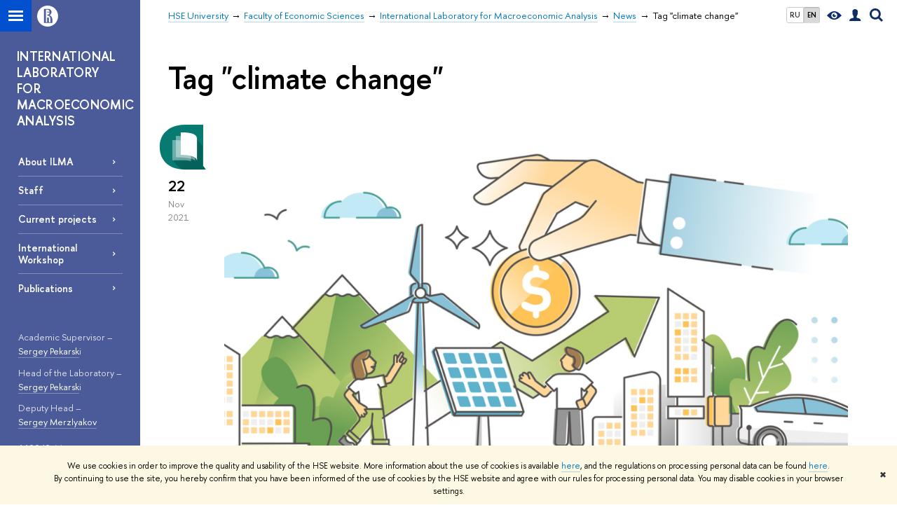

--- FILE ---
content_type: text/html; charset=utf-8
request_url: https://macro.hse.ru/en/news/keywords/76428076/
body_size: 8442
content:
<!DOCTYPE html>
<!-- (c) Art. Lebedev Studio | http://www.artlebedev.com/ -->
<html xmlns:perl="urn:perl" lang="en"><head><meta http-equiv="Content-Type" content="text/html; charset=UTF-8"><meta http-equiv="X-UA-Compatible" content="IE=Edge"><meta name="theme-color" content="#1658DA"><meta name="viewport" content="width=device-width"><link rel="apple-touch-icon" sizes="180x180" href="/f/src/global/i/favicon/favicon_ios_180x180.png"><link rel="icon" type="image/png" sizes="32x32" href="/f/src/global/i/favicon/favicon_32x32.png"><link rel="icon" type="image/png" sizes="16x16" href="/f/src/global/i/favicon/favicon_16x16.png"><link rel="mask-icon" href="/f/src/global/i/favicon/favicon.svg" color="#0F2D69"><link rel="manifest" href="/f/src/manifest/manifest_en.json"><meta name="msapplication-config" content="/f/src/global/i/favicon/browserconfig.xml"><link rel="shortcut icon" type="image/x-icon" href="/favicon.ico"><!--[if lt IE 10]><script src="/f/src/global/bower_components/es5-shim/es5-shim.min.js"></script><![endif]--><link rel="stylesheet" href="/f/src/global/css/main.css?v2" media="all"><link rel="stylesheet" href="/f/src/global/css/vision.css" media="all"><link rel="stylesheet" href="/f/src/global/css/sitemap.css" media="all"><link rel="stylesheet" href="/f/src/global/css/fotorama.css" media="all"><link rel="stylesheet" href="/f/src/home/owl.carousel.css" media="all"><link rel="stylesheet" href="/f/src/science/science.css" media="all"><link rel="stylesheet" href="/f/src/dop_card/dop_card.css?v6" media="all"><link rel="stylesheet" href="/f/src/science_dep_card/science_dep_card.css" media="all"><link rel="stylesheet" href="/f/src/projects/science_dep/mobile.css" media="all"><script src="//www.hse.ru/f/src/global/js/cache/jquery-1.12.4.min/jquery-ui/jquery.ui.touch-punch.min/hse.utils/errtrack/main/modernizr/popup/switcher/tag/fixes/email-obfuscator/jquery.cookie/vision/jquery.rwdImageMaps.min/sitemap.ajax/fotorama/vertical-fixer/masonry.pkgd.min/imagesloaded.pkgd.min/dop_card/submenu/filter-popup/sidebar_scroll/jquery.carouFredSel-6.2.1-packed/init-slider-carousel/init-media-carousel/owl.carousel.min/events-switcher/edu_mobile/tag-cloud.js"></script><script src="/f/src/global/bower_components/jqcloud2/dist/jqcloud.min.js"></script><link rel="stylesheet" href="/f/src/global/bower_components/jqcloud2/dist/jqcloud.min.css" media="all"><script src="/f/src/global/js/gibs.js"></script><link href="https://macro.hse.ru/en/news/keywords/76428076/" rel="canonical"><script src="https://www.hse.ru/f/src/global/js/job.js" async="async"></script><title>Tag "climate change" — News — International Laboratory for Macroeconomic Analysis — HSE University</title><script src="/f/gtm/ip"></script><script>
(function(w,d,s,l,i){w[l]=w[l]||[];w[l].push({'gtm.start':
	new Date().getTime(),event:'gtm.js'});var f=d.getElementsByTagName(s)[0],
	j=d.createElement(s),dl=l!='dataLayer'?'&l='+l:'';j.async=true;j.src=
	'https://www.googletagmanager.com/gtm.js?id='+i+dl;f.parentNode.insertBefore(j,f);
	})(window,document,'script','dataLayer','GTM-P6DCQX');
</script><meta content="International Laboratory for Macroeconomic Analysis" property="og:title"><meta content="International Laboratory for Macroeconomic Analysis" name="mrc__share_title"><meta content="International Laboratory for Macroeconomic Analysis" itemprop="name"><meta content="https://www.hse.ru/images/fb/hse_en_thumb.jpg" property="og:image"><meta content="https://www.hse.ru/images/fb/hse_en_thumb.jpg" itemprop="image"><link rel="image_src" content="https://www.hse.ru/images/fb/hse_en_thumb.jpg"><meta content="https://macro.hse.ru/en/" property="og:url"><meta content="website" property="og:type"><link rel="alternate" href="https://macro.hse.ru/news/" hreflang="x-default"><link rel="alternate" href="https://macro.hse.ru/news/" hreflang="ru"><link rel="alternate" href="https://macro.hse.ru/en/news/" hreflang="en"><style>.button_blue, a.button_blue, a.button_blue:visited {
    background: #4b5b99;
}
</style><link rel="stylesheet" href="/f/src/projects/science_dep/mobile.css"></head><body data-lang="en" data-unit="2917461"><div class="page "><!--noindex--><div style="display:none;" class="browser_outdate">
				В старых версиях браузеров сайт может отображаться некорректно. Для оптимальной работы с сайтом рекомендуем воспользоваться современным браузером.
			</div><div style="display:none;" class="gdpr_bar"><div class="gdpr_bar__inner"><noindex>
<p class="first_child last_child ">We use cookies in order to improve the quality and usability of the HSE website. More information about the use of cookies is available <a href="https://www.hse.ru/en/cookie.html" class="link">here</a>, and the regulations on processing personal data can be found <a href="https://www.hse.ru/en/data_protection_regulation" class="link">here</a>. By continuing to use the site, you hereby confirm that you have been informed of the use of cookies by the HSE website and agree with our rules for processing personal data. You may disable cookies in your browser settings.</p>
</noindex><span class="gdpr_bar__close">✖</span></div></div><!--/noindex--><div class="sv-control"><div class="sv-control__block"><ul class="sv-control__list sv-size"><li data-type="size" data-value="normal" class="sv-control__item sv-control__item--s_normal active">A</li><li data-type="size" data-value="medium" class="sv-control__item sv-control__item--s_medium">A</li><li data-type="size" data-value="large" class="sv-control__item sv-control__item--s_large">A</li></ul></div><div class="sv-control__block"><ul class="sv-control__list sv-spacing"><li data-type="spacing" data-value="normal" class="active sv-control__item sv-control__item--ls_normal">ABC</li><li data-type="spacing" data-value="medium" class="sv-control__item sv-control__item--ls_medium">ABC</li><li data-type="spacing" data-value="large" class="sv-control__item sv-control__item--ls_large">ABC</li></ul></div><div class="sv-control__block"><ul class="sv-control__list sv-contrast"><li data-type="contrast" data-value="normal" class="sv-control__item sv-control__item---color1 active">А</li><li data-type="contrast" data-value="invert" class="sv-control__item sv-control__item---color2">А</li><li data-type="contrast" data-value="blue" class="sv-control__item sv-control__item---color3">А</li><li data-type="contrast" data-value="beige" class="sv-control__item sv-control__item---color4">А</li><li data-type="contrast" data-value="brown" class="sv-control__item sv-control__item---color5">А</li></ul></div><div class="sv-control__block"><ul class="sv-control__list sv-image"><li data-type="image" data-value="on" class="sv-control__item sv-control__item--image_on active"><li data-type="image" data-value="off" class="sv-control__item sv-control__item--image_off"></ul></div><div class="sv-control__block"><div class="sv-off js-sv-off">Regular version of the site</div></div></div><div class="fa-sidebar"><div class="fa-sidebar__top fa-sidebar__top--secondary" style="background-color: #4b5b99; "><div class="fa-sidebar__controls is-mobile"><ul class="control_lang2"><li class="control_lang2_item first_child"><a href="https://macro.hse.ru/news/" class="link link_no-visited link_no-underline">RU</a></li><li class="control_lang2_item last_child activated"><span class="link link_no-visited link_no-underline">EN</span></li></ul><a href="//www.hse.ru/en/lkuser/" class="control control_user control_white" title="User profile (HSE staff only)"><ins><svg xmlns="http://www.w3.org/2000/svg" class="control_svg" width="17" height="18" viewBox="0 0 17 18"><path d="M13.702 13.175c.827.315 1.486.817 1.978 1.506.492.689.738 1.467.738 2.333h-16.419c0-1.417.532-2.5 1.595-3.248.394-.276 1.358-.591 2.894-.945.945-.118 1.457-.374 1.536-.768.039-.157.059-.61.059-1.358 0-.118-.039-.217-.118-.295-.157-.157-.315-.433-.472-.827-.079-.315-.157-.787-.236-1.417-.157.039-.285-.02-.384-.177-.098-.157-.177-.364-.236-.62l-.089-.443c-.157-.866-.098-1.28.177-1.24-.118-.157-.217-.532-.295-1.122-.118-.866-.059-1.634.177-2.303.276-.748.768-1.319 1.476-1.713.709-.394 1.476-.571 2.303-.532.787.039 1.506.276 2.156.709.65.433 1.093 1.024 1.329 1.772.197.551.217 1.319.059 2.303-.079.472-.157.768-.236.886.118-.039.207 0 .266.118.059.118.079.266.059.443l-.059.472c-.02.138-.049.246-.089.325l-.118.413c-.039.276-.108.472-.207.591-.098.118-.226.157-.384.118-.079.866-.217 1.476-.413 1.831 0 .039-.069.138-.207.295-.138.157-.207.256-.207.295v.65c0 .394.039.689.118.886.079.197.354.354.827.472.276.118.679.217 1.211.295.532.079.935.177 1.211.295z" fill="#0F2D69"></path></svg></ins></a><span class="control control_search control_white js-search_mobile_control"><ins><svg xmlns="http://www.w3.org/2000/svg" class="control_svg" width="19" height="19" viewBox="0 0 19 19"><path d="M12.927 7.9c0-1.384-.492-2.568-1.476-3.552s-2.168-1.476-3.552-1.476-2.568.492-3.552 1.476-1.476 2.168-1.476 3.552.492 2.568 1.476 3.552 2.168 1.476 3.552 1.476 2.568-.492 3.552-1.476 1.476-2.168 1.476-3.552zm4.053 11.1l-4.603-4.592c-1.339.928-2.832 1.391-4.477 1.391-1.07 0-2.093-.208-3.069-.623-.976-.415-1.818-.976-2.525-1.683-.707-.707-1.268-1.549-1.683-2.525-.415-.976-.623-1.999-.623-3.069 0-1.07.208-2.093.623-3.069.415-.976.976-1.818 1.683-2.525.707-.707 1.549-1.268 2.525-1.683.976-.415 1.999-.623 3.069-.623 1.07 0 2.093.208 3.069.623.976.415 1.818.976 2.525 1.683.707.707 1.268 1.549 1.683 2.525.415.976.623 1.999.623 3.069 0 1.646-.464 3.138-1.391 4.477l4.603 4.603-2.031 2.02z" fill="#0F2D69"></path></svg></ins></span><span style="cursor:pointer;" onclick="void(0)" class="control is-mobile control_menu control_menu--close js-control_menu_close"><ins></ins></span></div><div class="js-search_mobile_popup not_display is-mobile"><div class="search-form"><form action="/search/search.html"><div class="search-form__button"><button class="button button--merged button_grey">Search</button></div><div class="search-form__input"><input type="text" name="text" placeholder="Looking for..." class="input fa-search_input input100 input_mr"><input type="hidden" name="simple" value="1"></div></form></div><div class="popup__block"><a href="//www.hse.ru/search/search.html?simple=0" class="link link_white no-visited">Advanced search</a></div></div><div class="fa-sidebar__title_inner"><a class="link_white link_no-underline" href="https://macro.hse.ru/en">International Laboratory for Macroeconomic Analysis</a></div></div><ul class="fa-sidemenu fa-sidemenu--primary"><li class="fa-sidemenu__section"><ul class="fa-sidemenu__sub "><li class="fa-sidemenu__item"><a href="https://macro.hse.ru/en/about" class=" link link_no-underline link_dark2 fa-sidemenu__link">About ILMA</a></li><li class="fa-sidemenu__item"><a href="https://macro.hse.ru/en/persons" class=" link link_no-underline link_dark2 fa-sidemenu__link">Staff</a></li><li class="fa-sidemenu__item"><a href="https://macro.hse.ru/en/projects" class=" link link_no-underline link_dark2 fa-sidemenu__link">Current projects</a></li><li class="fa-sidemenu__item selected"><span class=" link link_no-underline link_dark2 fa-sidemenu__link fa-sidemenu__link--parent">International Workshop</span><i class="fa-sidemenu__arr"></i><div class="fa-sidemenu__popup"><div class="fa-sidemenu__sub"><div class="fa-sidemenu__section"><ul class="fa-sidemenu"><li class="fa-sidemenu__item"><a href="https://macro.hse.ru/en/workshop20211" class="link link_no-underline link_dark2 fa-sidemenu__link">2021 ILMA Workshop Frontiers of Macroeconomic Research: Economic policy after the crises: searching for a new paradigm</a></li><li class="fa-sidemenu__item"><a href="https://macro.hse.ru/en/workshop2019" class="link link_no-underline link_dark2 fa-sidemenu__link">2019 ILMA Workshop Frontiers of Macroeconomic Research: Public debt, private debt and financial repression</a></li><li class="fa-sidemenu__item"><a href="https://macro.hse.ru/en/workshop2018" class="link link_no-underline link_dark2 fa-sidemenu__link">2018 ILMA Workshop Frontiers of Macroeconomic Research</a></li></ul></div></div></div></li><li class="fa-sidemenu__item"><a href="https://macro.hse.ru/en/publications" class=" link link_no-underline link_dark2 fa-sidemenu__link">Publications</a></li></ul></li><li class="fa-sidemenu__section fa-sidemenu__sub"><div class="links-white"><dl class="with-indent3"><dd><p class="first_child ">Academic Supervisor – <br>
<a href="https://www.hse.ru/en/staff/spekarski" class="link">Sergey Pekarsk</a>i </p>

<p>Head of the Laboratory –<br>
<a href="https://www.hse.ru/en/staff/spekarski" class="link">Sergey Pekarsk</a>i</p>

<p class="last_child ">Deputy Head –<br>
<a href="https://www.hse.ru/staff/smerzlyakov" class="link">Sergey Merzlyakov</a></p>
</dd></dl><dl class="with-indent2"><dd><p class="first_child ">119049, Moscow, Pokrovsky boulevard, 11, office S-1018</p>

<p>Phone: +7 (495) 7729590 * 27193</p>

<p>Metro Chistye prudy, Kurskaya, Kitai-gorod</p>

<p class="last_child "><a data-mce-href="mailto:macro@hse.ru" href="mailto:macro@hse.ru" class="link"><span style="color:#FFFFFF;">macro@hse.ru</span></a></p>
</dd></dl><dl class="with-indent2"><dd></dd></dl></div></li></ul></div><div class="layout fullwidth"><div class="layout_bg" style="background-color: #4b5b99; "></div><div class="header" style="background-color: #4b5b99; "><div class="crop"><div class="header-top header-top--stoped row" style="background-color: #4b5b99; "><div class="left"><span class="control control_sitemap"><span class="control_sitemap__line"></span></span><a href="//www.hse.ru/en/" class="control control_home_white"><svg xmlns="http://www.w3.org/2000/svg" width="30" height="30" viewBox="0 0 309 309" fill="none"><path fill-rule="evenodd" clip-rule="evenodd" d="M68.4423 26.0393C93.7686 9.06174 123.545 0 154.005 0C194.846 0 234.015 16.275 262.896 45.2451C291.777 74.2153 308.005 113.508 308.01 154.481C308.013 185.039 298.984 214.911 282.065 240.321C265.145 265.731 241.094 285.537 212.953 297.234C184.813 308.931 153.847 311.993 123.972 306.034C94.0966 300.074 66.6537 285.361 45.1138 263.755C23.5739 242.148 8.90442 214.619 2.96053 184.649C-2.98335 154.678 0.0653089 123.612 11.721 95.3799C23.3767 67.1476 43.1159 43.0168 68.4423 26.0393ZM180.336 140.561C212.051 151.8 224.284 177.329 224.284 215.345V255.047H99.593V48.1729H154.908C175.847 48.1729 184.602 51.8575 194.493 59.5386C208.902 70.8654 211.166 87.3096 211.166 95.5561C211.299 106.453 207.484 117.028 200.43 125.316C195.128 132.023 188.214 137.269 180.336 140.561ZM196.038 211.485C196.038 168.722 182.396 145.328 147.339 145.328V134.927H147.553C152.962 134.963 158.306 133.751 163.173 131.385C168.041 129.018 172.301 125.561 175.624 121.28C182.066 113.463 183.387 106.093 183.688 99.5137H147.582V89.3566H183.378C182.573 82.4432 179.883 75.8863 175.604 70.4072C167.413 60.1917 155.812 58.4761 148.175 58.4761H127.771V243.779H147.582V174.57H173.554V243.652H196.038V211.485Z" fill="#0F2D69"></path></svg></a></div><div class="right"><div class="header__controls"><ul class="control_lang2"><li class="control_lang2_item first_child"><a href="https://macro.hse.ru/news/" class="link link_no-visited link_no-underline">RU</a></li><li class="control_lang2_item last_child activated"><span class="link link_no-visited link_no-underline">EN</span></li></ul><span class="control control_vision" itemprop="copy" title="For visually-impaired"><a style="color: inherit;" class="control_vision-link link link_no-underline" href="https://macro.hse.ru/en?vision=enabled"><svg xmlns="http://www.w3.org/2000/svg" width="21" height="12" viewBox="0 0 21 12"><path d="M10.5 0c3.438 0 6.937 2.016 10.5 6.047-.844.844-1.383 1.375-1.617 1.594-.234.219-.805.703-1.711 1.453-.906.75-1.641 1.266-2.203 1.547-.563.281-1.305.578-2.227.891-.922.313-1.836.469-2.742.469-1.125 0-2.156-.141-3.094-.422-.938-.281-1.875-.766-2.813-1.453-.938-.688-1.672-1.273-2.203-1.758-.531-.484-1.328-1.273-2.391-2.367 2.031-2.031 3.836-3.539 5.414-4.523 1.578-.984 3.273-1.477 5.086-1.477zm0 10.266c1.156 0 2.148-.422 2.977-1.266.828-.844 1.242-1.844 1.242-3s-.414-2.156-1.242-3c-.828-.844-1.82-1.266-2.977-1.266-1.156 0-2.148.422-2.977 1.266-.828.844-1.242 1.844-1.242 3s.414 2.156 1.242 3c.828.844 1.82 1.266 2.977 1.266zm0-5.766c0 .438.141.797.422 1.078s.641.422 1.078.422c.313 0 .625-.109.938-.328v.328c0 .688-.234 1.273-.703 1.758-.469.484-1.047.727-1.734.727-.688 0-1.266-.242-1.734-.727-.469-.484-.703-1.07-.703-1.758s.234-1.273.703-1.758c.469-.484 1.047-.727 1.734-.727h.375c-.25.313-.375.641-.375.984z" fill="#0F2D69"></path></svg><span style="display: none;">For visually-impaired</span></a></span><a href="//www.hse.ru/en/lkuser/" class="control control_user" title="User profile (HSE staff only)"><ins><svg xmlns="http://www.w3.org/2000/svg" class="control_svg" width="17" height="18" viewBox="0 0 17 18"><path d="M13.702 13.175c.827.315 1.486.817 1.978 1.506.492.689.738 1.467.738 2.333h-16.419c0-1.417.532-2.5 1.595-3.248.394-.276 1.358-.591 2.894-.945.945-.118 1.457-.374 1.536-.768.039-.157.059-.61.059-1.358 0-.118-.039-.217-.118-.295-.157-.157-.315-.433-.472-.827-.079-.315-.157-.787-.236-1.417-.157.039-.285-.02-.384-.177-.098-.157-.177-.364-.236-.62l-.089-.443c-.157-.866-.098-1.28.177-1.24-.118-.157-.217-.532-.295-1.122-.118-.866-.059-1.634.177-2.303.276-.748.768-1.319 1.476-1.713.709-.394 1.476-.571 2.303-.532.787.039 1.506.276 2.156.709.65.433 1.093 1.024 1.329 1.772.197.551.217 1.319.059 2.303-.079.472-.157.768-.236.886.118-.039.207 0 .266.118.059.118.079.266.059.443l-.059.472c-.02.138-.049.246-.089.325l-.118.413c-.039.276-.108.472-.207.591-.098.118-.226.157-.384.118-.079.866-.217 1.476-.413 1.831 0 .039-.069.138-.207.295-.138.157-.207.256-.207.295v.65c0 .394.039.689.118.886.079.197.354.354.827.472.276.118.679.217 1.211.295.532.079.935.177 1.211.295z" fill="#0F2D69"></path></svg></ins></a><span class="control control_search" title="Search"><ins class="popup_opener"><svg xmlns="http://www.w3.org/2000/svg" class="control_svg" width="19" height="19" viewBox="0 0 19 19"><path d="M12.927 7.9c0-1.384-.492-2.568-1.476-3.552s-2.168-1.476-3.552-1.476-2.568.492-3.552 1.476-1.476 2.168-1.476 3.552.492 2.568 1.476 3.552 2.168 1.476 3.552 1.476 2.568-.492 3.552-1.476 1.476-2.168 1.476-3.552zm4.053 11.1l-4.603-4.592c-1.339.928-2.832 1.391-4.477 1.391-1.07 0-2.093-.208-3.069-.623-.976-.415-1.818-.976-2.525-1.683-.707-.707-1.268-1.549-1.683-2.525-.415-.976-.623-1.999-.623-3.069 0-1.07.208-2.093.623-3.069.415-.976.976-1.818 1.683-2.525.707-.707 1.549-1.268 2.525-1.683.976-.415 1.999-.623 3.069-.623 1.07 0 2.093.208 3.069.623.976.415 1.818.976 2.525 1.683.707.707 1.268 1.549 1.683 2.525.415.976.623 1.999.623 3.069 0 1.646-.464 3.138-1.391 4.477l4.603 4.603-2.031 2.02z" fill="#0F2D69"></path></svg></ins><div class="popup popup_search not_display"><div class="popup__inner"><div class="search-form"><form action="https://macro.hse.ru/en/search/search.html"><div class="search-form__button"><button class="button button_grey ">Search</button></div><div class="search-form__input"><input type="text" name="text" placeholder="Looking for..." class="input input100 input_mr"><input type="hidden" name="simple" value="1"><input type="hidden" name="searchid" value="2284688"></div></form></div><div class="popup__block popup__block_indent"><a href="//www.hse.ru/en/search/search.html?simple=0&amp;searchid=2284688" class="link link_dark no-visited">Advanced search</a><span class="b-adv-search"></span></div></div></div></span><span style="cursor:pointer;" onclick="void(0)" class="control is-mobile control_menu js-control_menu_open"><ins></ins><span class="control__text">Menu</span></span></div></div><div class="header_body" style="margin-left: 240px;"><div class="header_breadcrumb"><div class="header_breadcrumb__inner is-mobile no_crumb_arrow"><a class="link_white no-visited link" href="https://www.hse.ru/en/">HSE University</a></div><div class="header_breadcrumb__inner is-desktop no_crumb_arrow"><ul class="header_breadcrumb__list"><li class="header_breadcrumb__item"><a href="//www.hse.ru/en/" class="link no-visited header_breadcrumb__link"><span>HSE University</span></a></li><li class="header_breadcrumb__item"><a href="https://economics.hse.ru/en/" class="link no-visited header_breadcrumb__link"><span>Faculty of Economic Sciences</span></a></li><li class="header_breadcrumb__item"><a href="https://macro.hse.ru/en/" class="link no-visited header_breadcrumb__link"><span>International Laboratory for Macroeconomic Analysis</span></a></li><li class="header_breadcrumb__item"><a href="https://macro.hse.ru/en/news/" class="link no-visited header_breadcrumb__link"><span>News</span></a></li><li class="header_breadcrumb__item"><span><span class="breadcrumb_current">Tag "climate change"</span></span></li></ul></div></div></div></div><div class="header-board is-mobile"><h2 class="h1"><a class="link_white link_no-underline" href="https://macro.hse.ru/en">International Laboratory for Macroeconomic Analysis</a></h2></div></div></div><div class="l-sidebar l-sidebar_white"><div class="dpo-logo"><a class="link link_white link_no-underline dpo-logo__link dpo-logo__link--fit" href="https://macro.hse.ru/en/">INTERNATIONAL LABORATORY FOR MACROECONOMIC ANALYSIS</a></div><div class="l-sidebar__inner"><div class="holder holder_menu activated"><div class="fixed stopped" style="margin-top: 0;"><div class="fixed__inner" style="position: relative;"><ul class="navigation navigation_dpo js-dpo"><li><a class="link link_white first_level" href="https://macro.hse.ru/en/about">About ILMA</a></li><li><a class="link link_white first_level" href="https://macro.hse.ru/en/persons">Staff</a></li><li><a class="link link_white first_level" href="https://macro.hse.ru/en/projects">Current projects</a></li><li><span class="link link_white first_level">International Workshop</span><ul class="navigation_dpo-sub"><li><a href="https://macro.hse.ru/en/workshop20211" class="link navigation_dpo-sub-item" target="_blank">2021 ILMA Workshop Frontiers of Macroeconomic Research: Economic policy after the crises: searching for a new paradigm</a></li><li><a href="https://macro.hse.ru/en/workshop2019" class="link navigation_dpo-sub-item" target="_blank">2019 ILMA Workshop Frontiers of Macroeconomic Research: Public debt, private debt and financial repression</a></li><li><a href="https://macro.hse.ru/en/workshop2018" class="link navigation_dpo-sub-item" target="_blank">2018 ILMA Workshop Frontiers of Macroeconomic Research</a></li></ul></li><li><a class="link link_white first_level" href="https://macro.hse.ru/en/publications">Publications</a></li></ul><div class="links-white"><dl class="with-indent3 dpo-sidebar-section"><dd><p class="first_child ">Academic Supervisor – <br>
<a href="https://www.hse.ru/en/staff/spekarski" class="link">Sergey Pekarsk</a>i </p>

<p>Head of the Laboratory –<br>
<a href="https://www.hse.ru/en/staff/spekarski" class="link">Sergey Pekarsk</a>i</p>

<p class="last_child ">Deputy Head –<br>
<a href="https://www.hse.ru/staff/smerzlyakov" class="link">Sergey Merzlyakov</a></p>
</dd></dl><dl class="with-indent2 dpo-sidebar-section"><dd><p class="first_child ">119049, Moscow, Pokrovsky boulevard, 11, office S-1018</p>

<p>Phone: +7 (495) 7729590 * 27193</p>

<p>Metro Chistye prudy, Kurskaya, Kitai-gorod</p>

<p class="last_child "><a data-mce-href="mailto:macro@hse.ru" href="mailto:macro@hse.ru" class="link"><span style="color:#FFFFFF;">macro@hse.ru</span></a></p>
</dd></dl><dl class="with-indent2 dpo-sidebar-section"><dd></dd></dl></div></div></div></div></div></div><div class="grid grid_with-sidebar"><div class="b-header"><h1 class="with-indent">Tag "climate change"</h1></div><div class="main main_with-m-t"><div class="content"><div class="content__inner"><div class="posts posts_general posts_indent"><div class="post  post_first post_last"><div class="post__extra "><div class="post-meta"><div class="post-meta__filter-ico rubric-white rubric_46"><svg xmlns="http://www.w3.org/2000/svg" xmlns:xlink="http://www.w3.org/1999/xlink" width="70" height="70" viewBox="0 0 70 70"><rect x="0" y="0" width="70" height="70" clip-path="url(#hse-mask)" fill="#0941AF"></rect><image class="svg" xlink:href="/f/src/global/i/mask-rubric-cut.png" src="/f/src/global/i/mask-rubric-cut.png" width="70" height="70" clip-path="url(#hse-mask)"></image></svg><span class="filter-ico filter-ico_mask"><img src="/f/src/global/i/mask-pic.png" width="70" height="70"></span></div><div class="post-meta__date"><div class="post-meta__day">22</div><div class="post-meta__month">Nov</div><div class="post-meta__year">2021</div><div class="post-meta__visitors"></div></div></div></div><div class="post__content"><div class="picture first_child"><img src="/data/2021/11/22/1445615698/iStock-1291363787.jpg" width="100%" alt="Illustration for news: Central Banks Need to Take Action to Fight Climate Change" title="Central Banks Need to Take Action to Fight Climate Change"></div><h2 class="first_child"><a href="//www.hse.ru/en/news/research/532437632.html" class="link link_dark2 no-visited">Central Banks Need to Take Action to Fight Climate Change</a></h2><div class="post__text"><p class="first_child last_child "><p class="first_child last_child ">Hubert Kempf, Professor of Economics at the Ecole Normale Supérieure Paris - Saclay (France) and Academic Supervisor of HSE International Laboratory for Macroeconomic Analysis (IMLA), will speak about the greening of monetary policy at ameeting of theDiscussion Club on Modern Economic Policy on November 25. In his interview, Professor Kempf spoke about the work of IMLA, the development of macroeconomics, and the role central banks can play in combatting climate change.</p></p></div><div class="tag-set smaller"><a class="rubric rubric_46" href="https://macro.hse.ru/en/news/research/"><span>Research &amp; Expertise</span></a><a class="tag" href="https://macro.hse.ru/en/news/tags/expertise/" title="expertise">expertise</a><a class="tag" href="https://macro.hse.ru/en/news/tags/discussions/" title="discussions">discussions</a><a class="tag" href="https://macro.hse.ru/en/news/keywords/91755411/" title="Central banks">Central banks</a><a class="tag" href="https://macro.hse.ru/en/news/keywords/76428076/" title="climate change">climate change</a><a class="tag" href="https://macro.hse.ru/en/news/keywords/51321232/" title="macroeconomics">macroeconomics</a></div><div class="post__date is-mobile">22 November
					 2021</div></div></div></div><br><svg xmlns:xlink="http://www.w3.org/1999/xlink" width="0" height="0" class="svg-mask"><defs><clipPath id="hse-mask"><use xlink:href="#hse-mask-path" x="0" y="0"></use></clipPath><path id="hse-mask-path" fill="none" stroke="#000" stroke-width="1" stroke-opacity="0.3" d="M0,70 M64.979,3.055l-25.904,0.05 c-21.8,0-36.163,11.798-36.163,31.612c0,19.389,13.387,32.251,35.769,32.251c13.183,0,30.315-0.071,30.315-0.071l-4.029-5.025 L64.979,3.055L64.979,3.055z"></path></defs></svg></div></div></div><div class="footer"><div class="footer__inner row"><div class="footer__border"></div><div class="footer__breadcrumbs"><a href="//www.hse.ru/en/" class="link no-visited">HSE University</a> → <a href="https://economics.hse.ru/en/" class="link no-visited">Faculty of Economic Sciences</a> → <a href="https://macro.hse.ru/en/" class="link no-visited">International Laboratory for Macroeconomic Analysis</a> → <a href="https://macro.hse.ru/en/news/" class="link no-visited">News</a> → <span class="b">Tag "climate change"</span></div><div class="footer__navigation"><ul class="navigation navigation_footer"><li class="parent"><a href="https://www.hse.ru/en/info/" class="link link_dark title no-visited">About</a> 
				</li><li><a href="https://www.hse.ru/en/info/" class="link no-visited">About</a></li><li><a href="http://www.hse.ru/en/figures/" class="link no-visited">Key Figures &amp; Facts</a></li><li><a href="https://sustainability.hse.ru/en/" class="link no-visited">Sustainability at HSE University</a></li><li><a href="http://www.hse.ru/en/education/faculty/" class="link no-visited">Faculties &amp; Departments</a></li><li><a href="http://www.hse.ru/intpartners/" class="link no-visited">International Partnerships</a></li><li><a href="http://www.hse.ru/en/org/persons/" class="link no-visited">Faculty &amp; Staff</a></li><li><a href="https://www.hse.ru/en/buildinghse/" class="link no-visited">HSE Buildings</a></li><li><a href="https://inclusive.hse.ru/en/" class="link no-visited">HSE University for Persons with Disabilities</a></li><li><a href="https://www.hse.ru/en/appeal/" class="link no-visited">Public Enquiries</a></li></ul><ul class="navigation navigation_footer"><li class="parent"><a href="http://www.hse.ru/en/education/" class="link link_dark title no-visited">Studies</a> 
				</li><li><a href="https://admissions.hse.ru/en/" class="link no-visited">Admissions</a></li><li><a href="http://www.hse.ru/en/education/" class="link no-visited">Programme Catalogue</a></li><li><a href="https://admissions.hse.ru/en/undergraduate-apply" class="link no-visited">Undergraduate</a></li><li><a href="https://admissions.hse.ru/en/graduate-apply" class="link no-visited">Graduate</a></li><li><a href="http://www.hse.ru/admissions/exchange-apply" class="link no-visited">Exchange Programmes</a></li><li><a href="http://www.hse.ru/en/sumschool/" class="link no-visited">Summer Schools</a></li><li><a href="http://www.hse.ru/international/semester" class="link no-visited">Semester in Moscow</a></li><li><a href="http://www.hse.ru/doingbusiness" class="link no-visited">Business Internship</a></li></ul><ul class="navigation navigation_footer"><li class="parent"><a href="http://www.hse.ru/en/science/" class="link link_dark title no-visited">Research</a> 
				</li><li><a href="http://www.hse.ru/interlabs/" class="link no-visited">International Laboratories</a></li><li><a href="https://www.hse.ru/en/science/centers/" class="link no-visited">Research Centres</a></li><li><a href="http://www.hse.ru/en/org/projects/" class="link no-visited">Research Projects</a></li><li><a href="http://www.hse.ru/en/monitoring/" class="link no-visited">Monitoring Studies</a></li><li><a href="http://www.hse.ru/en/science/conferences" class="link no-visited">Conferences &amp; Seminars</a></li><li><a href="https://iri.hse.ru/" class="link no-visited">Academic Jobs</a></li><li><a href="https://conf.hse.ru/en/" class="link no-visited">Yasin (April) International Academic Conference on Economic and Social Development</a></li></ul><ul class="navigation navigation_footer"><li class="parent"><a href="http://www.hse.ru/en/pubs.html" class="link link_dark title no-visited">Media &amp; Resources</a> 
				</li><li><a href="http://publications.hse.ru/en/" class="link no-visited">Publications by staff</a></li><li><a href="http://www.hse.ru/en/science/journals" class="link no-visited">HSE Journals</a></li><li><a href="http://id.hse.ru/en/" class="link no-visited">Publishing House</a></li><li><a href="https://library.hse.ru/en/" class="link no-visited">Library</a></li><li><a href="https://repo.hse.ru/en" class="link no-visited">HSE Repository of Socio-Economic Information</a></li></ul></div><div class="footer__extra"><div class="footer__extra-inner"><div class="editor"><!--noindex--><a class="link link_btm_editor" href="https://www.hse.ru/adm/edit/edit.html?goto=%2AaHR0cDovL21hY3JvLmhzZS5ydS9lbi9uZXdzL2tleXdvcmRzLzc2NDI4MDc2Lz9fcj0xMTU1MjQ4%5EMTc2OTMzMzkwMS43ODIzMw%3D%3D%5E&amp;id=2917461&amp;cid=22700&amp;addon_name=default&amp;newportal=1">Edit</a><!--/noindex--></div></div></div><div class="footer__bottom"><span class="grey">© HSE University 1993&ndash;2026</span> 
					<a href="http://www.hse.ru/en/contacts.html">Contacts</a> 
					<a href="http://www.hse.ru/en/copyright">Copyright</a> 
					<a href="https://www.hse.ru/en/data_protection_regulation">Privacy Policy</a> 
					<a href="http://www.hse.ru/en/sitemap.html">Site Map</a> 
					<p class="grey with-indent0">
							HSE Sans and HSE Slab fonts developed by the HSE Art and Design School
						</p></div></div><svg xmlns:xlink="http://www.w3.org/1999/xlink" width="0" height="0" class="svg-mask"><defs><clipPath id="hse-mask"><use xlink:href="#hse-mask-path" x="0" y="0"></use></clipPath><path id="hse-mask-path" fill="none" stroke="#000" stroke-width="1" stroke-opacity="0.3" d="M0,70 M64.979,3.055l-25.904,0.05 c-21.8,0-36.163,11.798-36.163,31.612c0,19.389,13.387,32.251,35.769,32.251c13.183,0,30.315-0.071,30.315-0.071l-4.029-5.025 L64.979,3.055L64.979,3.055z"></path></defs></svg></div></div></div></div><div class="popups"></div></body></html>


--- FILE ---
content_type: application/javascript; charset=utf-8
request_url: https://macro.hse.ru/f/gtm/ip
body_size: 22
content:
window.realIP='3.12.73.154';window.dataLayer=window.dataLayer||[];window.dataLayer.push({event:'ipEvent',ipAddress:window.realIP});